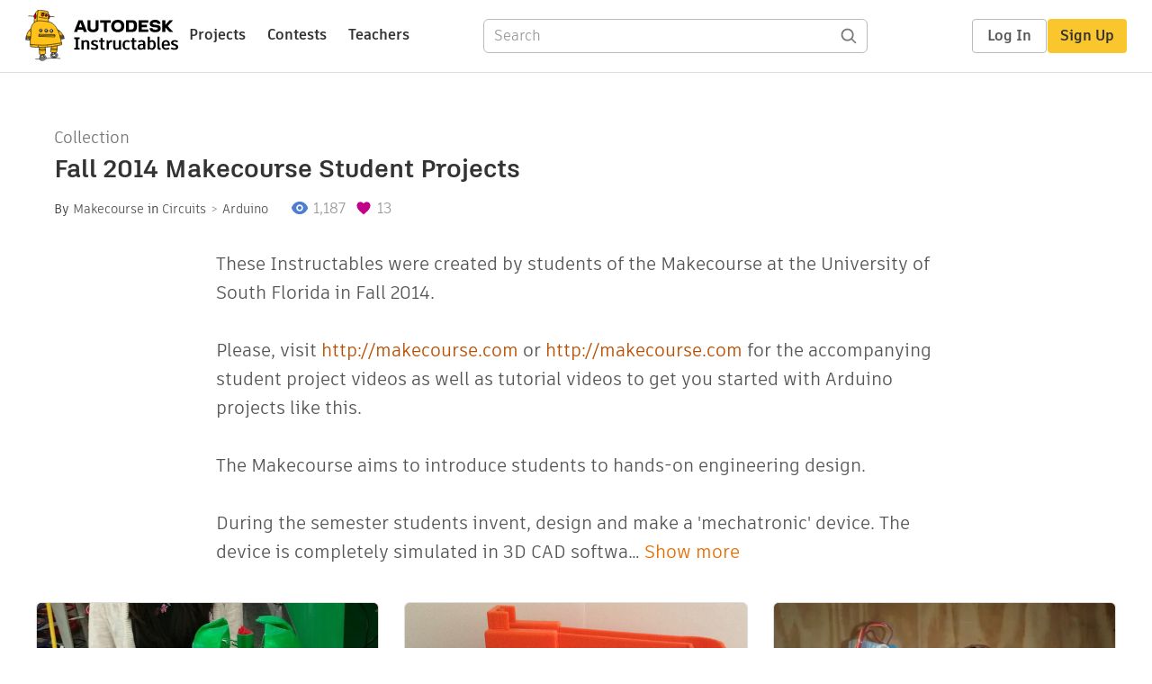

--- FILE ---
content_type: text/html; charset=utf-8
request_url: https://www.instructables.com/Fall-2014-Makecourse-Student-Projects/
body_size: 12396
content:
<!DOCTYPE html><html lang="en" class="no-js is-desktop "><head prefix="og: http://ogp.me/ns# fb: http://ogp.me/ns/fb# ibles-production: http://ogp.me/ns/fb/ibles-production#"><link rel="preload" href="/json-api/whoAmI" as="fetch" crossorigin="anonymous"><meta name="referrer" content="origin" /><meta charset="utf-8"><title>Fall 2014 Makecourse Student Projects - Instructables</title><meta property="fb:app_id" content="140028286058792"/><meta property="og:site_name" content="Instructables"/><meta name="viewport" content="width=device-width, initial-scale=1"><meta name="description" content="Fall 2014 Makecourse Student Projects: These Instructables were created by students of the Makecourse at the University of South Florida in Fall 2014.Please, visit  http://makecourse.com  or  http://makecourse.com  for the accompanying student project videos as well as tutorial videos to…"/><meta property="og:type" content="article"/><meta property="og:url" content="https://www.instructables.com/Fall-2014-Makecourse-Student-Projects/"/><meta property="og:image" content="https://content.instructables.com/FSJ/7GYR/I3H5MIT4/FSJ7GYRI3H5MIT4.jpg?auto=webp&amp;frame=1"/><meta property="og:image:width" content="2100"/><meta property="og:image:height" content="1750"/><meta property="og:title" content="Fall 2014 Makecourse Student Projects"/><meta property="og:description" content="Fall 2014 Makecourse Student Projects: These Instructables were created by students of the Makecourse at the University of South Florida in Fall 2014.Please, visit  http://makecourse.com  or  http://makecourse.com  for the accompanying student project videos as well as tutorial videos to…"/><meta property="category" content="circuits"/><meta property="channel" content="arduino"/><meta name="twitter:card" content="summary_large_image"><meta name="twitter:site" content="@instructables"><meta name="twitter:title" content="Fall 2014 Makecourse Student Projects"/><meta name="twitter:image" content="https://content.instructables.com/FSJ/7GYR/I3H5MIT4/FSJ7GYRI3H5MIT4.jpg?auto=webp&amp;fit=bounds&amp;frame=1&amp;height=620&amp;width=620"/><meta name="thumbnail" content="https://content.instructables.com/FSJ/7GYR/I3H5MIT4/FSJ7GYRI3H5MIT4.jpg?auto=webp&amp;frame=1"/><link rel='dns-prefetch' href='//cdn.instructables.com'/><link rel='dns-prefetch' href='//content.instructables.com'/><link rel="canonical" href="https://www.instructables.com/Fall-2014-Makecourse-Student-Projects/"/><link rel="shortcut icon" type="image/x-icon" href="/assets/img/siteassets/favicon.ico"/><link rel="apple-touch-icon" href="/assets/img/siteassets/apple-touch-icon.png"/><link rel="apple-touch-icon" sizes="192x192" href="/assets/img/siteassets/apple-touch-icon-192x192.png"/><link rel="apple-touch-icon" sizes="512x512" href="/assets/img/siteassets/apple-touch-icon-512x512.png"/><script>
(function(Ibles){
    Ibles.JST = Ibles.JST || {};
    Ibles.pageContext = {};
    Ibles.isStaging = false;
    Ibles.isLoggedIn = false;
    Ibles.accessCookie = "ibleAccess";
    Ibles.loggedInCookie = "loggedIn";
    Ibles.userStorageKey = "ibleuser";
})(window.Ibles = window.Ibles || {});
</script><script>function Deferred(){var e=[],t={resolve:function(n){t.then=function(e){e(n)},t.resolve=function(){throw new Error("Deferred already resolved")};var o,a=0;for(;o=e[a++];)o(n);e=null},then:function(t){e.push(t)}};return t}Ibles.readCookie=function(e,t){return(t=RegExp("(^|; )"+encodeURIComponent(e)+"=([^;]*)").exec(document.cookie))?decodeURIComponent(t[2]):null},function(e,t){var n=t.readCookie,o=n(t.loggedInCookie),a=n(t.accessCookie);t.isLoggedIn=!!o||!!a;try{var r=localStorage.getItem(t.userStorageKey);t.user=t.isLoggedIn&&r&&JSON.parse(r),e.addEventListener("DOMContentLoaded",(function(){null!=e.umami&&umami.identify(t.user.id,{screenName:t.user.screenName,email:t.user.email,admin:t.user.admin})}))}catch(e){}}(window,Ibles),function(e,t){var n=t.className;n=n.replace(/(^|\s)no-js(\s|$)/,"$1$2");var o=Ibles.user;if(Ibles.isLoggedIn&&o){n+=" is-loggedin",o.role&&o.role.indexOf("ADMIN")>=0&&(n+=" is-admin");for(var a=o.occupations,r=0;r<a.length;r++)if(a[r].name.toLowerCase().indexOf("teacher")>=0){n+=" is-teacher";break}}t.className=n}(Ibles,document.documentElement),function(e,t){var n=[],o=[],a=[],r=/p/.test(t.readyState),i="onpageshow"in e?"pageshow":"load";function s(e){return"function"==typeof e}function l(){var e=arguments,t=e[0],o=e[e.length-1];"object"==typeof t&&t.constructor===Object&&(o=t.callback,t=t.test?t.success:t.failure),s(o)&&(!function(e){e.constructor==Array&&e.length&&a.push.apply(a,e)}(t),n.push([o]))}function d(e,n,o){var a=t.createElement("script");for(var r in a.src=e,a.async=!0,n)a.setAttribute(r,n[r]);s(o)&&(a.onload=o);var i=t.getElementsByTagName("script")[0];i.parentNode.insertBefore(a,i)}function c(e,t){r?setTimeout(e,t||32):o.push(e,t)}e.addEventListener(i,(function(){for(r=!0;o[0];)c(o.shift(),o.shift())})),e.sessionReady=l,e.loadJS=l,e.loadJsQueue=n,e.sessionReady=l,e.deferJS=function(e,t,n){s(e)?c(e):c((function(){d(e,{},t)}),n)},e.loadScript=d,e.pageScripts=a}(window,document),
/*! loadCSS. [c]2017 Filament Group, Inc. MIT License */
function(e){"use strict";e.loadCSS||(e.loadCSS=function(){});var t=loadCSS.relpreload={};if(t.support=function(){var t;try{t=e.document.createElement("link").relList.supports("preload")}catch(e){t=!1}return function(){return t}}(),t.bindMediaToggle=function(e){var t=e.media||"all";function n(){e.addEventListener?e.removeEventListener("load",n):e.attachEvent&&e.detachEvent("onload",n),e.setAttribute("onload",null),e.media=t}e.addEventListener?e.addEventListener("load",n):e.attachEvent&&e.attachEvent("onload",n),setTimeout((function(){e.rel="stylesheet",e.media="only x"})),setTimeout(n,3e3)},t.poly=function(){if(!t.support())for(var n=e.document.getElementsByTagName("link"),o=0;o<n.length;o++){var a=n[o];"preload"!==a.rel||"style"!==a.getAttribute("as")||a.getAttribute("data-loadcss")||(a.setAttribute("data-loadcss",!0),t.bindMediaToggle(a))}},!t.support()){t.poly();var n=e.setInterval(t.poly,500);e.addEventListener?e.addEventListener("load",(function(){t.poly(),e.clearInterval(n)})):e.attachEvent&&e.attachEvent("onload",(function(){t.poly(),e.clearInterval(n)}))}"undefined"!=typeof exports?exports.loadCSS=loadCSS:e.loadCSS=loadCSS}("undefined"!=typeof global?global:this);</script><!-- code for google carousel --><script type="application/ld+json">
        {
          "@context":"http://schema.org",
          "@type":"ItemList",
          "itemListElement":[
          
            {
              "@type":"ListItem",
              "position":1,
              "url":"https://www.instructables.com/Mechanical-Light-Sensing-Flower/"
            },
          
            {
              "@type":"ListItem",
              "position":2,
              "url":"https://www.instructables.com/The-Marble-Roller-Coaster/"
            },
          
            {
              "@type":"ListItem",
              "position":3,
              "url":"https://www.instructables.com/Wirelessly-Operated-Programmable-Robot/"
            },
          
            {
              "@type":"ListItem",
              "position":4,
              "url":"https://www.instructables.com/Liquor-Dispenser-Alexander-Murphy-MAKE-Course/"
            },
          
            {
              "@type":"ListItem",
              "position":5,
              "url":"https://www.instructables.com/How-to-Build-an-Automatic-Fish-Feeder/"
            },
          
            {
              "@type":"ListItem",
              "position":6,
              "url":"https://www.instructables.com/Piranha-Plant/"
            },
          
            {
              "@type":"ListItem",
              "position":7,
              "url":"https://www.instructables.com/LED-Nintendoscape/"
            },
          
            {
              "@type":"ListItem",
              "position":8,
              "url":"https://www.instructables.com/Flow-Meter/"
            },
          
            {
              "@type":"ListItem",
              "position":9,
              "url":"https://www.instructables.com/How-to-Build-an-RFID-Deadbolt-Controller/"
            },
          
            {
              "@type":"ListItem",
              "position":10,
              "url":"https://www.instructables.com/RC-car-Theme-Chain-Chomp/"
            },
          
            {
              "@type":"ListItem",
              "position":11,
              "url":"https://www.instructables.com/The-Interactive-Windmill/"
            },
          
            {
              "@type":"ListItem",
              "position":12,
              "url":"https://www.instructables.com/Step-Motor-Elevator/"
            },
          
            {
              "@type":"ListItem",
              "position":13,
              "url":"https://www.instructables.com/Automated-Candy-Dispenser/"
            },
          
            {
              "@type":"ListItem",
              "position":14,
              "url":"https://www.instructables.com/Digital-Chord-Chart/"
            },
          
            {
              "@type":"ListItem",
              "position":15,
              "url":"https://www.instructables.com/Arduino-Based-Hula-Dancer/"
            },
          
            {
              "@type":"ListItem",
              "position":16,
              "url":"https://www.instructables.com/The-BUBBLER/"
            },
          
            {
              "@type":"ListItem",
              "position":17,
              "url":"https://www.instructables.com/RFID-Controlled-Door/"
            },
          
            {
              "@type":"ListItem",
              "position":18,
              "url":"https://www.instructables.com/Tea-O-Tron-30002/"
            },
          
            {
              "@type":"ListItem",
              "position":19,
              "url":"https://www.instructables.com/Cessna-172/"
            },
          
            {
              "@type":"ListItem",
              "position":20,
              "url":"https://www.instructables.com/Jansen-Linkage-Robot/"
            },
          
            {
              "@type":"ListItem",
              "position":21,
              "url":"https://www.instructables.com/Tina-Piraccis-Making-Hands/"
            }
          
          ]
        }
    </script><script type="application/ld+json">{"@context":"http://schema.org","@type":"BreadcrumbList","itemListElement":[{"@type":"ListItem","position":1,"name":"Circuits","item":{"@type":"WebPage","@id":"https://www.instructables.com/circuits/"}},{"@type":"ListItem","position":2,"name":"Arduino","item":{"@type":"WebPage","@id":"https://www.instructables.com/circuits/arduino/projects/"}}]}</script><link href="/assets/BUNDLES/global_desktop_bs2_css.min.css?c=1e5b6301eb" rel="stylesheet" type="text/css" media="screen" /><link href="/assets/scss/global.css?c=1e5b6301eb" rel="stylesheet" type="text/css" media="screen" /><link rel="preload" href="/assets/fonts/artifakt-element-regular.woff2" as="font" type="font/woff2" crossorigin="anonymous"><link rel="preload" href="/assets/fonts/artifakt-element-medium.woff2" as="font" type="font/woff2" crossorigin="anonymous"><link rel="preload" href="/assets/fonts/artifakt-element-bold.woff2" as="font" type="font/woff2" crossorigin="anonymous"><link rel="preload" href="/assets/fonts/artifakt-legend-regular.woff2" as="font" type="font/woff2" crossorigin="anonymous"><link rel="preload" href="/assets/fonts/artifakt-legend-bold.woff2" as="font" type="font/woff2" crossorigin="anonymous"><link href="/assets/scss/artifakt.css?c=1e5b6301eb" rel="stylesheet" type="text/css" media="screen" /><link href="/assets/BUNDLES/collection_desktop_css.min.css?c=1e5b6301eb" rel="stylesheet" type="text/css" media="screen" /><link href="/assets/scss/collection.css?c=1e5b6301eb" rel="stylesheet" type="text/css" media="screen" /><link rel="stylesheet" href="/assets/js_bundles/403b5fa8e1/main-CIjVy2mG.css" /><script type="module" crossorigin="" src="/assets/js_bundles/403b5fa8e1/main-o6l6Untk.js"></script><script type="text/javascript" src="https://js-cdn.dynatrace.com/jstag/1672bab6729/bf86358stq/17188ffd570aec1_complete.js" crossorigin="anonymous"></script><script defer src="/script.js" data-website-id="d961f64b-37e9-4704-8b1d-505f4230afe5" data-do-not-track="true"></script></head><body class=""><div id="site-announcements" class="site-announcements"><div class="site-announcements-content"></div></div><header id="site-header" class="responsive-header"></header><main><div id="react-container" class=""></div><div class="instructable"><div class="instructable-content"><article id="article" class="full-wrapper "><header class="article-header"><span class="collection-label">Collection</span><h1 class="header-title">Fall 2014 Makecourse Student Projects</h1><div class="sub-header"><div class="header-byline"><span class="posted-by">By <a class="author" rel="author" href="/member/Makecourse/">Makecourse</a></span><span class="posted-category">
                in <a class="category" href="/circuits/">Circuits</a><a class="channel" href="/circuits/arduino/projects/">Arduino</a></span></div><div class="header-stats"><p class="svg-views view-count">1,187</p><p class="svg-favorite active favorite-count">13</p></div></div><div class="sub-header header-meta-actions"><div class="header-meta"><span class="posted-date"></span></div><div
                id="ible-actions-portal"
                data-urlstring="Fall-2014-Makecourse-Student-Projects"
                data-id="OY292NUI3H5MD7W"
                data-showsavepdf="false"
            ></div></div></header><div class="collection-intro collection-intro-short">
            These Instructables were created by students of the Makecourse at the University of South Florida in Fall 2014.<br><br>Please, visit <a href="http://makecourse.com" rel="nofollow noopener noreferrer"> http://makecourse.com </a> or <a href="https://www.youtube.com/user/makecourse" rel="nofollow noopener noreferrer"> http://makecourse.com </a> for the accompanying student project videos as well as tutorial videos to get you started with Arduino projects like this.<br><br>The Makecourse aims to introduce students to hands-on engineering design.<br><br>During the semester students invent, design and make a 'mechatronic' device. The device is completely simulated in 3D CAD softwa…
            <span class="show-more">Show more</span></div><div class="collection-intro collection-intro-full" style="display: none">
            These Instructables were created by students of the Makecourse at the University of South Florida in Fall 2014.<br><br>Please, visit <a href="http://makecourse.com" rel="nofollow noopener noreferrer"> http://makecourse.com </a> or <a href="https://www.youtube.com/user/makecourse" rel="nofollow noopener noreferrer"> http://makecourse.com </a> for the accompanying student project videos as well as tutorial videos to get you started with Arduino projects like this.<br><br>The Makecourse aims to introduce students to hands-on engineering design.<br><br>During the semester students invent, design and make a 'mechatronic' device. The device is completely simulated in 3D CAD software and then implemented with an Arduino based control system. All course materials/videos are publicly available at <a href="http://makecourse.com." rel="nofollow noopener noreferrer"> http://makecourse.com </a> If you have no experience at all with the Arduino and microcontrollers/electronics, visit <a href="http://eeawesome.com." rel="nofollow noopener noreferrer"> http://makecourse.com </a><br></div><div class="projects"><div class="thumbnail collection-thumbnail"><div class="thumbnail-image"><a href="/Mechanical-Light-Sensing-Flower/"><img alt="Mechanical Light Sensing and Flex Sensors Controlled Flower Robot" src="https://content.instructables.com/FAR/HD54/I3GX94R2/FARHD54I3GX94R2.jpg?auto=webp&amp;crop=1.2%3A1&amp;frame=1&amp;width=600"/></a></div><div class="thumbnail-info"><h3 class="title"><a href="/Mechanical-Light-Sensing-Flower/">Mechanical Light Sensing and Flex Sensors Controlled Flower Robot</a></h3><p class="by-line"><span class="author">by <a href="/member/ThaoDo/">ThaoDo</a></span><span class="origin"> in <a href="/circuits/arduino/projects/">Arduino</a></span></p></div></div><div class="thumbnail collection-thumbnail"><div class="thumbnail-image"><a href="/The-Marble-Roller-Coaster/"><img alt="The Marble Roller Coaster" src="https://content.instructables.com/F4I/IE6R/I3H4T9BV/F4IIE6RI3H4T9BV.png?auto=webp&amp;crop=1.2%3A1&amp;frame=1&amp;width=600"/></a></div><div class="thumbnail-info"><h3 class="title"><a href="/The-Marble-Roller-Coaster/">The Marble Roller Coaster</a></h3><p class="by-line"><span class="author">by <a href="/member/foxmann09/">foxmann09</a></span><span class="origin"> in <a href="/workshop/3d-printing/projects/">3D Printing</a></span></p></div></div><div class="thumbnail collection-thumbnail"><div class="thumbnail-image"><a href="/Wirelessly-Operated-Programmable-Robot/"><img alt="Wirelessly Operated Programmable Robot" src="https://content.instructables.com/F9A/W7KD/I3GX997P/F9AW7KDI3GX997P.jpg?auto=webp&amp;crop=1.2%3A1&amp;frame=1&amp;width=600"/></a></div><div class="thumbnail-info"><h3 class="title"><a href="/Wirelessly-Operated-Programmable-Robot/">Wirelessly Operated Programmable Robot</a></h3><p class="by-line"><span class="author">by <a href="/member/subzoner3/">subzoner3</a></span><span class="origin"> in <a href="/circuits/arduino/projects/">Arduino</a></span></p></div></div><div class="thumbnail collection-thumbnail"><div class="thumbnail-image"><a href="/Liquor-Dispenser-Alexander-Murphy-MAKE-Course/"><img alt="Liquor Dispenser Alexander Murphy MAKE Course" src="https://content.instructables.com/FM6/XJYF/I3GXAM8J/FM6XJYFI3GXAM8J.png?auto=webp&amp;crop=1.2%3A1&amp;frame=1&amp;width=600"/></a></div><div class="thumbnail-info"><h3 class="title"><a href="/Liquor-Dispenser-Alexander-Murphy-MAKE-Course/">Liquor Dispenser Alexander Murphy MAKE Course</a></h3><p class="by-line"><span class="author">by <a href="/member/mra1118/">mra1118</a></span><span class="origin"> in <a href="/workshop/3d-printing/projects/">3D Printing</a></span></p></div></div><div class="thumbnail collection-thumbnail"><div class="thumbnail-image"><a href="/How-to-Build-an-Automatic-Fish-Feeder/"><img alt="How to Build an Automatic Fish Feeder" src="https://content.instructables.com/FT7/BUMH/I34DX12Q/FT7BUMHI34DX12Q.jpg?auto=webp&amp;crop=1.2%3A1&amp;frame=1&amp;width=600"/></a></div><div class="thumbnail-info"><h3 class="title"><a href="/How-to-Build-an-Automatic-Fish-Feeder/">How to Build an Automatic Fish Feeder</a></h3><p class="by-line"><span class="author">by <a href="/member/ssimon204/">ssimon204</a></span><span class="origin"> in <a href="/workshop/3d-printing/projects/">3D Printing</a></span></p></div></div><div class="thumbnail collection-thumbnail"><div class="thumbnail-image"><a href="/Piranha-Plant/"><img alt="Piranha Plant" src="https://content.instructables.com/FXN/VK78/I3GXCDTQ/FXNVK78I3GXCDTQ.jpg?auto=webp&amp;crop=1.2%3A1&amp;frame=1&amp;width=600"/></a></div><div class="thumbnail-info"><h3 class="title"><a href="/Piranha-Plant/">Piranha Plant</a></h3><p class="by-line"><span class="author">by <a href="/member/coyo18/">coyo18</a></span><span class="origin"> in <a href="/workshop/3d-printing/projects/">3D Printing</a></span></p></div></div><div class="thumbnail collection-thumbnail"><div class="thumbnail-image"><a href="/LED-Nintendoscape/"><img alt="LED Nintendoscape" src="https://content.instructables.com/FMD/UTSY/I3BH5X5R/FMDUTSYI3BH5X5R.png?auto=webp&amp;crop=1.2%3A1&amp;frame=1&amp;width=600"/></a></div><div class="thumbnail-info"><h3 class="title"><a href="/LED-Nintendoscape/">LED Nintendoscape</a></h3><p class="by-line"><span class="author">by <a href="/member/RebeccaEllis/">RebeccaEllis</a></span><span class="origin"> in <a href="/circuits/arduino/projects/">Arduino</a></span></p></div></div><div class="thumbnail collection-thumbnail"><div class="thumbnail-image"><a href="/Flow-Meter/"><img alt="Flow Meter" src="https://content.instructables.com/FDI/74U2/I3KBSMDX/FDI74U2I3KBSMDX.jpg?auto=webp&amp;crop=1.2%3A1&amp;frame=1&amp;width=600"/></a></div><div class="thumbnail-info"><h3 class="title"><a href="/Flow-Meter/">Flow Meter</a></h3><p class="by-line"><span class="author">by <a href="/member/laurel3/">laurel3</a></span><span class="origin"> in <a href="/circuits/tools/projects/">Tools</a></span></p></div></div><div class="thumbnail collection-thumbnail"><div class="thumbnail-image"><a href="/How-to-Build-an-RFID-Deadbolt-Controller/"><img alt="How to Build an RFID Deadbolt Controller" src="https://content.instructables.com/F7C/XWKO/I3H56T2B/F7CXWKOI3H56T2B.jpg?auto=webp&amp;crop=1.2%3A1&amp;frame=1&amp;width=600"/></a></div><div class="thumbnail-info"><h3 class="title"><a href="/How-to-Build-an-RFID-Deadbolt-Controller/">How to Build an RFID Deadbolt Controller</a></h3><p class="by-line"><span class="author">by <a href="/member/jasonsweeney/">jasonsweeney</a></span><span class="origin"> in <a href="/circuits/arduino/projects/">Arduino</a></span></p></div></div><div class="thumbnail collection-thumbnail"><div class="thumbnail-image"><a href="/RC-car-Theme-Chain-Chomp/"><img alt="RC Car (Theme: Chain Chomp)" src="https://content.instructables.com/FYA/OLOS/I3GX7YPF/FYAOLOSI3GX7YPF.jpg?auto=webp&amp;crop=1.2%3A1&amp;frame=1"/></a></div><div class="thumbnail-info"><h3 class="title"><a href="/RC-car-Theme-Chain-Chomp/">RC Car (Theme: Chain Chomp)</a></h3><p class="by-line"><span class="author">by <a href="/member/ThongLa/">ThongLa</a></span><span class="origin"> in <a href="/circuits/arduino/projects/">Arduino</a></span></p></div></div><div class="thumbnail collection-thumbnail"><div class="thumbnail-image"><a href="/The-Interactive-Windmill/"><img alt="Interactive Windmill" src="https://content.instructables.com/FN8/KNZ0/I3BHD6T3/FN8KNZ0I3BHD6T3.jpg?auto=webp&amp;crop=1.2%3A1&amp;frame=1&amp;width=600"/></a></div><div class="thumbnail-info"><h3 class="title"><a href="/The-Interactive-Windmill/">Interactive Windmill</a></h3><p class="by-line"><span class="author">by <a href="/member/marnixgroen/">marnixgroen</a></span><span class="origin"> in <a href="/circuits/arduino/projects/">Arduino</a></span></p></div></div><div class="thumbnail collection-thumbnail"><div class="thumbnail-image"><a href="/Step-Motor-Elevator/"><img alt="Step Motor Elevator" src="https://content.instructables.com/FQU/9PJN/I3H79IXI/FQU9PJNI3H79IXI.jpg?auto=webp&amp;crop=1.2%3A1&amp;frame=1&amp;width=600"/></a></div><div class="thumbnail-info"><h3 class="title"><a href="/Step-Motor-Elevator/">Step Motor Elevator</a></h3><p class="by-line"><span class="author">by <a href="/member/diegoserranor/">diegoserranor</a></span><span class="origin"> in <a href="/circuits/arduino/projects/">Arduino</a></span></p></div></div><div class="thumbnail collection-thumbnail"><div class="thumbnail-image"><a href="/Automated-Candy-Dispenser/"><img alt="Automated Candy Dispenser" src="https://content.instructables.com/FLZ/EX5O/I3H4U04S/FLZEX5OI3H4U04S.jpg?auto=webp&amp;crop=1.2%3A1&amp;frame=1&amp;width=600"/></a></div><div class="thumbnail-info"><h3 class="title"><a href="/Automated-Candy-Dispenser/">Automated Candy Dispenser</a></h3><p class="by-line"><span class="author">by <a href="/member/DoItForMake/">DoItForMake</a></span><span class="origin"> in <a href="/circuits/arduino/projects/">Arduino</a></span></p></div></div><div class="thumbnail collection-thumbnail"><div class="thumbnail-image"><a href="/Digital-Chord-Chart/"><img alt="Digital Chord Chart" src="https://content.instructables.com/F8R/LKP9/I3KBQN6Y/F8RLKP9I3KBQN6Y.jpg?auto=webp&amp;crop=1.2%3A1&amp;frame=1&amp;width=600"/></a></div><div class="thumbnail-info"><h3 class="title"><a href="/Digital-Chord-Chart/">Digital Chord Chart</a></h3><p class="by-line"><span class="author">by <a href="/member/MushfiqM/">MushfiqM</a></span><span class="origin"> in <a href="/circuits/electronics/projects/">Electronics</a></span></p></div></div><div class="thumbnail collection-thumbnail"><div class="thumbnail-image"><a href="/Arduino-Based-Hula-Dancer/"><img alt="Arduino Based Hula Dancer" src="https://content.instructables.com/F8W/VPTW/I3H4TIDQ/F8WVPTWI3H4TIDQ.jpg?auto=webp&amp;crop=1.2%3A1&amp;frame=1&amp;width=600"/></a></div><div class="thumbnail-info"><h3 class="title"><a href="/Arduino-Based-Hula-Dancer/">Arduino Based Hula Dancer</a></h3><p class="by-line"><span class="author">by <a href="/member/worth.kyle/">worth.kyle</a></span><span class="origin"> in <a href="/circuits/arduino/projects/">Arduino</a></span></p></div></div><div class="thumbnail collection-thumbnail"><div class="thumbnail-image"><a href="/The-BUBBLER/"><img alt="The BUBBLER" src="https://content.instructables.com/FMV/15AP/I3H7DT9I/FMV15API3H7DT9I.jpg?auto=webp&amp;crop=1.2%3A1&amp;frame=1&amp;width=600"/></a></div><div class="thumbnail-info"><h3 class="title"><a href="/The-BUBBLER/">The BUBBLER</a></h3><p class="by-line"><span class="author">by <a href="/member/charlotte.chieco/">charlotte.chieco</a></span><span class="origin"> in <a href="/circuits/arduino/projects/">Arduino</a></span></p></div></div><div class="thumbnail collection-thumbnail"><div class="thumbnail-image"><a href="/RFID-Controlled-Door/"><img alt="RFID Controlled Door" src="https://content.instructables.com/F2L/OYH8/I38SB1M2/F2LOYH8I38SB1M2.jpg?auto=webp&amp;crop=1.2%3A1&amp;frame=1&amp;width=600"/></a></div><div class="thumbnail-info"><h3 class="title"><a href="/RFID-Controlled-Door/">RFID Controlled Door</a></h3><p class="by-line"><span class="author">by <a href="/member/Swellsandstorms/">Swellsandstorms</a></span><span class="origin"> in <a href="/circuits/arduino/projects/">Arduino</a></span></p></div></div><div class="thumbnail collection-thumbnail"><div class="thumbnail-image"><a href="/Tea-O-Tron-30002/"><img alt="Tea-O-Tron 3000.2" src="https://content.instructables.com/FF2/46WY/I36LHWGW/FF246WYI36LHWGW.jpg?auto=webp&amp;crop=1.2%3A1&amp;frame=1&amp;width=600"/></a></div><div class="thumbnail-info"><h3 class="title"><a href="/Tea-O-Tron-30002/">Tea-O-Tron 3000.2</a></h3><p class="by-line"><span class="author">by <a href="/member/HckrSvn/">HckrSvn</a></span><span class="origin"> in <a href="/circuits/arduino/projects/">Arduino</a></span></p></div></div><div class="thumbnail collection-thumbnail"><div class="thumbnail-image"><a href="/Cessna-172/"><img alt="Cessna 172" src="https://content.instructables.com/FUX/3QAE/I3DQJDMP/FUX3QAEI3DQJDMP.jpg?auto=webp&amp;crop=1.2%3A1&amp;frame=1&amp;width=600"/></a></div><div class="thumbnail-info"><h3 class="title"><a href="/Cessna-172/">Cessna 172</a></h3><p class="by-line"><span class="author">by <a href="/member/aueagle127/">aueagle127</a></span><span class="origin"> in <a href="/workshop/3d-printing/projects/">3D Printing</a></span></p></div></div><div class="thumbnail collection-thumbnail"><div class="thumbnail-image"><a href="/Jansen-Linkage-Robot/"><img alt="Jansen Linkage Robot" src="https://content.instructables.com/FCY/TPRK/I3KBQGVX/FCYTPRKI3KBQGVX.png?auto=webp&amp;crop=1.2%3A1&amp;frame=1&amp;width=600"/></a></div><div class="thumbnail-info"><h3 class="title"><a href="/Jansen-Linkage-Robot/">Jansen Linkage Robot</a></h3><p class="by-line"><span class="author">by <a href="/member/bcantler/">bcantler</a></span><span class="origin"> in <a href="/circuits/robots/projects/">Robots</a></span></p></div></div><div class="thumbnail collection-thumbnail"><div class="thumbnail-image"><a href="/Tina-Piraccis-Making-Hands/"><img alt="Tina Piracci&#x27;s &#x27;Making Hands&#x27;" src="https://content.instructables.com/FEJ/YEB8/I3KBQEU0/FEJYEB8I3KBQEU0.jpg?auto=webp&amp;crop=1.2%3A1&amp;frame=1"/></a></div><div class="thumbnail-info"><h3 class="title"><a href="/Tina-Piraccis-Making-Hands/">Tina Piracci&#x27;s &#x27;Making Hands&#x27;</a></h3><p class="by-line"><span class="author">by <a href="/member/tpiracci/">tpiracci</a></span><span class="origin"> in <a href="/circuits/art/projects/">Art</a></span></p></div></div></div></article></div></div><div id="collection-admin-panel"
            data-urlstring="Fall-2014-Makecourse-Student-Projects"
            data-id="OY292NUI3H5MD7W"
        ></div></main><footer id="footer" class="footer footer-desktop footer-circuits"><div class="footer-row footer-row-top"><div class="footer-robot robot-icon robot-icon-circuits"></div><div class="footer-categories"><span class="title">Categories</span><ul class="footer-categories-links"><li class="circuits active"><a href="/circuits/"><div class="category-icon icon-category-circuits"></div>Circuits
                            </a></li><li class="workshop "><a href="/workshop/"><div class="category-icon icon-category-workshop"></div>Workshop
                            </a></li><li class="design "><a href="/design/"><div class="category-icon icon-category-design"></div>Design
                            </a></li><li class="craft "><a href="/craft/"><div class="category-icon icon-category-craft"></div>Craft
                            </a></li><li class="cooking "><a href="/cooking/"><div class="category-icon icon-category-cooking"></div>Cooking
                            </a></li><li class="living "><a href="/living/"><div class="category-icon icon-category-living"></div>Living
                            </a></li><li class="outside "><a href="/outside/"><div class="category-icon icon-category-outside"></div>Outside
                            </a></li><li class="teachers "><a href="/teachers/"><div class="category-icon icon-category-teachers"></div>Teachers
                            </a></li></ul></div><div class="footer-about-us"><span class="title">About Us</span><ul><li><a href="/about/">Who We Are</a></li><li><a href="/create/">Why Publish?</a></li></ul></div><div class="footer-resources"><span class="title">Resources</span><ul><li><a href="/Get-Started/">Get Started</a></li><li><a href="/help/">Help</a></li><li><a href="/sitemap/">Sitemap</a></li></ul></div><div class="footer-find-us"><span class="title">Find Us</span><ul><li><a class="instagram" href="https://www.instagram.com/instructables/" title="Instagram"><i class="svg-icon svg-share-instagram"></i></a></li><li><a class="tiktok" href="https://www.tiktok.com/@instructables" title="TikTok"><i class="svg-icon svg-share-tiktok"></i></a></li></ul></div></div><div class="footer-rule"><hr/></div><div class="footer-row footer-row-bottom"><div class="footer-links"><p>© 2026 Autodesk, Inc.</p><ul class="footer-links-list"><li><a href="https://www.autodesk.com/company/legal-notices-trademarks/terms-of-service-autodesk360-web-services/instructables-terms-of-service-june-5-2013" target="_blank">Terms of Service</a><span class="divider">|</span></li><li><a href="https://www.autodesk.com/company/legal-notices-trademarks/privacy-statement" target="_blank">Privacy Statement</a><span class="divider">|</span></li><li><a data-opt-in-preferences="">Privacy settings</a><span class="divider">|</span></li><li><a href="https://www.autodesk.com/company/legal-notices-trademarks" target="_blank">Legal Notices &amp; Trademarks</a></li></ul><a href="https://www.autodesk.com" class="adsk-logo" target="blank"><img alt="Autodesk" src="/assets/img/footer/autodesk-logo-primary-white.png"/></a></div></div></footer><script id="js-page-context" type="application/json">{"mobile":false,"accessCookie":"ibleAccess","sessionCookie":"JSESSIONID","loggedInCookie":"loggedIn","awsAlbCookie":"AWSALB","sourceCookie":"iblesource","userStorageKey":"ibleuser","remoteHost":"https://www.instructables.com","remoteRoot":"https://www.instructables.com/","staticRoot":"/assets/","facebookAppId":"140028286058792","recaptchaSiteKey":"6Ldd5tIrAAAAAMMFbMn4h6iFKmYUliI8P5SiMeV5","oauthCallbackUrl":"https://www.instructables.com/oauth/callback/","oauthGetAuthUrl":"https://www.instructables.com/oauth/getAuthUrl/","nativeApp":false,"disableEmailVerifyWidget":false,"cacheUrls":["https://www.instructables.com/Fall-2014-Makecourse-Student-Projects/","https://www.instructables.com/json-api/showInstructableModel?anyStatus=false&urlString=Fall-2014-Makecourse-Student-Projects&versionId="],"extraCacheUrls":[],"commitInfo":{"git_hash":"1e5b6301eb","commit_message":"Merge pull request #1841 from instructables/fix-logout-test"},"cdnUrlUserContent":"https://content.instructables.com","cdnUrlInternal":"https://content.instructables.com","cdnUrls":["https://content.instructables.com","https://content.instructables.com","https://content.instructables.com"],"xhrTimeoutMilliseconds":30000.0,"imageFileExtensions":["jpg","jpeg","gif","png","bmp"],"uploadableFileTypes":["bmp","gif","img","jpg","jpeg","pct","pict","png","raw","tif","tiff","avi","mov","mpg","mpeg","mp4","ogg","ram","webm","wmv","3gp","aaf","aif","aiff","mp3","wav","ai","apk","asc","asy","bat","brd","c","cdr","cpp","crw","csv","dru","dwg","dxf","eps","fzz","f3d","g","gco","gcode","gz","h","hex","iam","indd","ino","ipt","key","lbr","m3u","pde","pdf","psd","py","rtfsch","skp","sldprt","step","stl","studio2","studio3","sub","svg","swf","txt","visuino","vsd","wpr","xml","3mf"],"collectionLimit":300,"typesenseProxy":"/api_proxy/search","typesenseApiKey":"aVRXWEZhelk3RlYway94RVRCUk5kdmhjRzc3VGF6RW1UVVIxSXdvWlh3ST02ZWFYeyJleGNsdWRlX2ZpZWxkcyI6Im91dF9vZixzZWFyY2hfdGltZV9tcyxzdGVwQm9keSIsInBlcl9wYWdlIjo2MH0=","countries":[["US","United States"],["AF","Afghanistan"],["AL","Albania"],["DZ","Algeria"],["AS","American Samoa"],["AD","Andorra"],["AO","Angola"],["AI","Anguilla"],["AQ","Antarctica"],["AG","Antigua and Barbuda"],["AR","Argentina"],["AM","Armenia"],["AW","Aruba"],["AU","Australia"],["AT","Austria"],["AZ","Azerbaijan"],["BS","Bahamas"],["BH","Bahrain"],["BD","Bangladesh"],["BB","Barbados"],["BE","Belgium"],["BZ","Belize"],["BJ","Benin"],["BM","Bermuda"],["BT","Bhutan"],["BO","Bolivia"],["BQ","Bonaire, Sint Eustatius and Saba"],["BA","Bosnia and Herzegovina"],["BW","Botswana"],["BV","Bouvet Island"],["BR","Brazil"],["IO","British Indian Ocean Territory"],["BN","Brunei Darussalam"],["BG","Bulgaria"],["BF","Burkina Faso"],["BI","Burundi"],["CV","Cabo Verde"],["KH","Cambodia"],["CM","Cameroon"],["CA","Canada"],["KY","Cayman Islands"],["CF","Central African Republic"],["TD","Chad"],["CL","Chile"],["CN","China"],["CX","Christmas Island"],["CC","Cocos (Keeling) Islands"],["CO","Colombia"],["KM","Comoros"],["CG","Congo"],["CD","Congo, The Democratic Republic of the"],["CK","Cook Islands"],["CR","Costa Rica"],["HR","Croatia"],["CW","Cura\u00e7ao"],["CY","Cyprus"],["CZ","Czechia"],["CI","C\u00f4te d'Ivoire"],["DK","Denmark"],["DJ","Djibouti"],["DM","Dominica"],["DO","Dominican Republic"],["EC","Ecuador"],["EG","Egypt"],["SV","El Salvador"],["GQ","Equatorial Guinea"],["ER","Eritrea"],["EE","Estonia"],["SZ","Eswatini"],["ET","Ethiopia"],["FK","Falkland Islands (Malvinas)"],["FO","Faroe Islands"],["FJ","Fiji"],["FI","Finland"],["FR","France"],["GF","French Guiana"],["PF","French Polynesia"],["TF","French Southern Territories"],["GA","Gabon"],["GM","Gambia"],["GE","Georgia"],["DE","Germany"],["GH","Ghana"],["GI","Gibraltar"],["GR","Greece"],["GL","Greenland"],["GD","Grenada"],["GP","Guadeloupe"],["GU","Guam"],["GT","Guatemala"],["GG","Guernsey"],["GN","Guinea"],["GW","Guinea-Bissau"],["GY","Guyana"],["HT","Haiti"],["HM","Heard Island and McDonald Islands"],["VA","Holy See (Vatican City State)"],["HN","Honduras"],["HK","Hong Kong"],["HU","Hungary"],["IS","Iceland"],["IN","India"],["ID","Indonesia"],["IQ","Iraq"],["IE","Ireland"],["IM","Isle of Man"],["IL","Israel"],["IT","Italy"],["JM","Jamaica"],["JP","Japan"],["JE","Jersey"],["JO","Jordan"],["KZ","Kazakhstan"],["KE","Kenya"],["KI","Kiribati"],["KW","Kuwait"],["KG","Kyrgyzstan"],["LA","Laos"],["LV","Latvia"],["LB","Lebanon"],["LS","Lesotho"],["LR","Liberia"],["LY","Libya"],["LI","Liechtenstein"],["LT","Lithuania"],["LU","Luxembourg"],["MO","Macao"],["MG","Madagascar"],["MW","Malawi"],["MY","Malaysia"],["MV","Maldives"],["ML","Mali"],["MT","Malta"],["MH","Marshall Islands"],["MQ","Martinique"],["MR","Mauritania"],["MU","Mauritius"],["YT","Mayotte"],["MX","Mexico"],["FM","Micronesia, Federated States of"],["MD","Moldova"],["MC","Monaco"],["MN","Mongolia"],["ME","Montenegro"],["MS","Montserrat"],["MA","Morocco"],["MZ","Mozambique"],["MM","Myanmar"],["NA","Namibia"],["NR","Nauru"],["NP","Nepal"],["NL","Netherlands"],["NC","New Caledonia"],["NZ","New Zealand"],["NI","Nicaragua"],["NE","Niger"],["NG","Nigeria"],["NU","Niue"],["NF","Norfolk Island"],["MK","North Macedonia"],["MP","Northern Mariana Islands"],["NO","Norway"],["OM","Oman"],["PK","Pakistan"],["PW","Palau"],["PS","Palestine, State of"],["PA","Panama"],["PG","Papua New Guinea"],["PY","Paraguay"],["PE","Peru"],["PH","Philippines"],["PN","Pitcairn"],["PL","Poland"],["PT","Portugal"],["PR","Puerto Rico"],["QA","Qatar"],["RO","Romania"],["RW","Rwanda"],["RE","R\u00e9union"],["BL","Saint Barth\u00e9lemy"],["SH","Saint Helena, Ascension and Tristan da Cunha"],["KN","Saint Kitts and Nevis"],["LC","Saint Lucia"],["MF","Saint Martin (French part)"],["PM","Saint Pierre and Miquelon"],["VC","Saint Vincent and the Grenadines"],["WS","Samoa"],["SM","San Marino"],["ST","Sao Tome and Principe"],["SA","Saudi Arabia"],["SN","Senegal"],["RS","Serbia"],["SC","Seychelles"],["SL","Sierra Leone"],["SG","Singapore"],["SX","Sint Maarten (Dutch part)"],["SK","Slovakia"],["SI","Slovenia"],["SB","Solomon Islands"],["SO","Somalia"],["ZA","South Africa"],["GS","South Georgia and the South Sandwich Islands"],["KR","South Korea"],["SS","South Sudan"],["ES","Spain"],["LK","Sri Lanka"],["SD","Sudan"],["SR","Suriname"],["SJ","Svalbard and Jan Mayen"],["SE","Sweden"],["CH","Switzerland"],["TW","Taiwan"],["TJ","Tajikistan"],["TZ","Tanzania"],["TH","Thailand"],["TL","Timor-Leste"],["TG","Togo"],["TK","Tokelau"],["TO","Tonga"],["TT","Trinidad and Tobago"],["TN","Tunisia"],["TM","Turkmenistan"],["TC","Turks and Caicos Islands"],["TV","Tuvalu"],["TR","T\u00fcrkiye"],["UG","Uganda"],["UA","Ukraine"],["AE","United Arab Emirates"],["GB","United Kingdom"],["UM","United States Minor Outlying Islands"],["UY","Uruguay"],["UZ","Uzbekistan"],["VU","Vanuatu"],["VE","Venezuela"],["VN","Vietnam"],["VG","Virgin Islands, British"],["VI","Virgin Islands, U.S."],["WF","Wallis and Futuna"],["EH","Western Sahara"],["YE","Yemen"],["ZM","Zambia"],["ZW","Zimbabwe"],["AX","\u00c5land Islands"]],"ineligibleCountries":[["AR","Argentina"],["BR","Brazil"],["IT","Italy"],["PL","Poland"],["RO","Romania"],["TR","T\u00fcrkiye"]],"contentfulAccessToken":"2S1whBR1jkdivB6wuqq6zAPqdah2wFzvTOgb2t3C1jw","contentfulHost":"cdn.contentful.com","contentfulEnvironment":"master","featureFlags":{"get_help":true,"disable_amp":true,"react_homepage":true,"disable_backend_recaptcha_validation":true,"enable_recaptcha_enterprise":true,"responsive_nav":true,"oxygenoauth":true,"googleoauth":true,"allowscreennamechange":true},"category":"circuits","channel":"arduino","ibleData":{"id":"OY292NUI3H5MD7W","urlString":"Fall-2014-Makecourse-Student-Projects","fullUrl":"https://www.instructables.com/Fall-2014-Makecourse-Student-Projects/","shareImageUrl":"https://content.instructables.com/FSJ/7GYR/I3H5MIT4/FSJ7GYRI3H5MIT4.jpg?auto=webp&frame=1","title":"Fall 2014 Makecourse Student Projects","type":"Guide","featureFlag":false,"classifications":[{"name":"circuits","title":"Circuits","type":"category","channels":[{"name":"arduino","title":"Arduino","type":"channel","category":"circuits"}]}],"category":"circuits","channel":"arduino","grade":"","subject":"","author":{"id":"M6UFA2CHWAFT95Q","screenName":"Makecourse","originalUrl":"https://content.instructables.com/F66/NM99/HWDFE3O2/F66NM99HWDFE3O2.jpg?auto=webp"},"coverImage":{"originalUrl":"https://content.instructables.com/FSJ/7GYR/I3H5MIT4/FSJ7GYRI3H5MIT4.jpg?auto=webp"},"commentingEnabled":true,"indexTags":["internal"],"publishDate":"2014-12-15 14:30:30.0","modifiedDate":"2021-07-06 15:05:02.0","totalHits":207421,"totalProjects":21,"submissions":[]}}</script><script>/*! head.load - v2.0.0 */
!function(e,t){"use strict";var n,a,r=e.document,o=[],u=[],c={},l={},i="async"in r.createElement("script")||"MozAppearance"in r.documentElement.style||e.opera,s=e.head_conf&&e.head_conf.head||"head",d=e[s]=e[s]||function(){d.ready.apply(null,arguments)},f=1,p=2,y=3,m=4;function h(){}function v(e,t){if(e){"object"==typeof e&&(e=[].slice.call(e));for(var n=0,a=e.length;n<a;n++)t.call(e,e[n],n)}}function g(e,n){var a=Object.prototype.toString.call(n).slice(8,-1);return n!==t&&null!==n&&a===e}function E(e){return g("Function",e)}function L(e){return g("Array",e)}function T(e){(e=e||h)._done||(e(),e._done=1)}function b(e){var t,n,a,r,o={};if("object"==typeof e)for(var u in e)e[u]&&(o={name:u,url:e[u]});else o={name:(t=e,n=t.split("/"),a=n[n.length-1],r=a.indexOf("?"),-1!==r?a.substring(0,r):a),url:e};var c=l[o.name];return c&&c.url===o.url?c:(l[o.name]=o,o)}function j(e){for(var t in e=e||l)if(e.hasOwnProperty(t)&&e[t].state!==m)return!1;return!0}function A(e,n){e.state===t&&(e.state=f,e.onpreload=[],M({url:e.url,type:"cache"},(function(){!function(e){e.state=p,v(e.onpreload,(function(e){e.call()}))}(e)})))}function S(e,t){t=t||h,e.state!==m?e.state!==y?e.state!==f?(e.state=y,M(e,(function(){e.state=m,t(),v(c[e.name],(function(e){T(e)})),a&&j()&&v(c.ALL,(function(e){T(e)}))}))):e.onpreload.push((function(){S(e,t)})):d.ready(e.name,t):t()}function M(t,n){var a;n=n||h,/\.css[^\.]*$/.test(t.url)?((a=r.createElement("link")).type="text/"+(t.type||"css"),a.rel="stylesheet",a.href=t.url):((a=r.createElement("script")).type="text/"+(t.type||"javascript"),a.src=t.url),a.onload=a.onreadystatechange=function(t){("load"===(t=t||e.event).type||/loaded|complete/.test(a.readyState)&&(!r.documentMode||r.documentMode<9))&&(a.onload=a.onreadystatechange=a.onerror=null,n())},a.onerror=function(t){t=t||e.event,a.onload=a.onreadystatechange=a.onerror=null,n()},a.async=!1,a.defer=!1;var o=r.head||r.getElementsByTagName("head")[0];o.insertBefore(a,o.lastChild)}function O(){if(!r.body)return e.clearTimeout(d.readyTimeout),void(d.readyTimeout=e.setTimeout(O,50));a||(a=!0,function(){for(var e=r.getElementsByTagName("script"),t=0,n=e.length;t<n;t++){var a=e[t].getAttribute("data-headjs-load");if(a)return void d.load(a)}}(),v(o,(function(e){T(e)})))}function k(){r.addEventListener?(r.removeEventListener("DOMContentLoaded",k,!1),O()):"complete"===r.readyState&&(r.detachEvent("onreadystatechange",k),O())}if("complete"===r.readyState)O();else if(r.addEventListener)r.addEventListener("DOMContentLoaded",k,!1),e.addEventListener("load",O,!1);else{r.attachEvent("onreadystatechange",k),e.attachEvent("onload",O);var _=!1;try{_=!e.frameElement&&r.documentElement}catch(e){}_&&_.doScroll&&function t(){if(!a){try{_.doScroll("left")}catch(n){return e.clearTimeout(d.readyTimeout),void(d.readyTimeout=e.setTimeout(t,50))}O()}}()}d.load=d.js=i?function(){var e=arguments,t=e[e.length-1],n={};return E(t)||(t=null),L(e[0])?(e[0].push(t),d.load.apply(null,e[0]),d):(v(e,(function(e,a){e!==t&&(e=b(e),n[e.name]=e)})),v(e,(function(e,a){e!==t&&S(e=b(e),(function(){j(n)&&T(t)}))})),d)}:function(){var e=arguments,t=[].slice.call(e,1),a=t[0];return n?(a?(v(t,(function(e){!E(e)&&e&&A(b(e))})),S(b(e[0]),E(a)?a:function(){d.load.apply(null,t)})):S(b(e[0])),d):(u.push((function(){d.load.apply(null,e)})),d)},d.test=function(e,t,n,a){var r="object"==typeof e?e:{test:e,success:!!t&&(L(t)?t:[t]),failure:!!n&&(L(n)?n:[n]),callback:a||h},o=!!r.test;return o&&r.success?(r.success.push(r.callback),d.load.apply(null,r.success)):!o&&r.failure?(r.failure.push(r.callback),d.load.apply(null,r.failure)):a(),d},d.ready=function(e,t){if(e===r)return a?T(t):o.push(t),d;if(E(e)&&(t=e,e="ALL"),L(e)){var n={};return v(e,(function(e){n[e]=l[e],d.ready(e,(function(){j(n)&&T(t)}))})),d}if("string"!=typeof e||!E(t))return d;var u=l[e];if(u&&u.state===m||"ALL"===e&&j()&&a)return T(t),d;var i=c[e];return i?i.push(t):i=c[e]=[t],d},d.ready(r,(function(){n&&j()&&v(c.ALL,(function(e){T(e)})),d.feature&&d.feature("domloaded",!0)})),setTimeout((function(){n=!0,v(u,(function(e){e()}))}),300)}(window);</script><script>
        loadJS({
            test: Ibles.isLoggedIn,
            success: ["/assets/BUNDLES/collection_desktop_logged_in_js.min.js?c=1e5b6301eb"],
            failure: ["/assets/BUNDLES/collection_desktop_logged_out_js.min.js?c=1e5b6301eb"],
            callback: function() {
                
                var model = new Ibles.models.CollectionModel(_.extend({
                    disableComments: true,
                    fetchUserData: true,
                    fetchStats: true,
                    submissions: []
                }, Ibles.pageContext.ibleData));

                new Ibles.views.DesktopCollectionView({
                    el:'#article',
                    model: model,
                    sponsored: false
                });
                
            }
        });
    </script><script>
    // redirect if framed and browser does not respect CSP
    if (window.self !== window.top) window.top.location = window.self.location

    

    deferJS(function() {
        
        window.globalScripts = !Ibles.isLoggedIn ?
            ["/assets/BUNDLES/global_desktop_logged_out_bs2_js.min.js?c=1e5b6301eb"]:
            ["/assets/BUNDLES/global_desktop_logged_in_bs2_js.min.js?c=1e5b6301eb"];
        

        head.load(globalScripts.concat(pageScripts), function(){
            execCallbackQueue(loadJsQueue, loadJS);
        });
    });
</script><script type="text/javascript">
    window.run6Sense = false;
    (function(a,b,c,d){
        a='https://tags.tiqcdn.com/utag/autodesk/micro-basic/prod/utag.js';
        b=document;c='script';d=b.createElement(c);d.src=a;d.type='text/java'+c;d.async=true;
        a=b.getElementsByTagName(c)[0];a.parentNode.insertBefore(d,a);
    })();
</script></body></html>

--- FILE ---
content_type: text/css
request_url: https://www.instructables.com/assets/scss/collection.css?c=1e5b6301eb
body_size: 1682
content:
.svg-comments{background-image:url("data:image/svg+xml;charset=utf8,%3Csvg xmlns='http://www.w3.org/2000/svg' width='24' height='24'%3E%3Cpath fill='%23bbbbbb' d='M19.75 6.85h-1.7c.01.12.04.24.04.37v3.88c0 2.45-1.99 4.45-4.43 4.45h-3.17l-.98.98c.51.36 1.13.57 1.8.57h3.7c.36.36 3.61 3.63 3.61 3.63.2.2.49.26.75.15.26-.11.43-.36.43-.64V17.1a3.186 3.186 0 0 0 3.14-3.18v-3.88c-.03-1.76-1.45-3.19-3.19-3.19zm-6.09-2.82c1.75 0 3.17 1.43 3.17 3.19v3.88c0 1.76-1.42 3.19-3.17 3.19h-3.7c-.36.36-3.61 3.63-3.61 3.63-.2.2-.49.26-.75.15a.696.696 0 0 1-.43-.64v-3.14a3.186 3.186 0 0 1-3.14-3.18V7.22c0-1.76 1.42-3.19 3.17-3.19h8.46z'/%3E%3C/svg%3E")}.svg-comments.active,button:hover .svg-comments{background-image:url("data:image/svg+xml;charset=utf8,%3Csvg xmlns='http://www.w3.org/2000/svg' width='24' height='24'%3E%3Cpath fill='%2397C801' d='M19.75 6.85h-1.7c.01.12.04.24.04.37v3.88c0 2.45-1.99 4.45-4.43 4.45h-3.17l-.98.98c.51.36 1.13.57 1.8.57h3.7c.36.36 3.61 3.63 3.61 3.63.2.2.49.26.75.15.26-.11.43-.36.43-.64V17.1a3.186 3.186 0 0 0 3.14-3.18v-3.88c-.03-1.76-1.45-3.19-3.19-3.19zm-6.09-2.82c1.75 0 3.17 1.43 3.17 3.19v3.88c0 1.76-1.42 3.19-3.17 3.19h-3.7c-.36.36-3.61 3.63-3.61 3.63-.2.2-.49.26-.75.15a.696.696 0 0 1-.43-.64v-3.14a3.186 3.186 0 0 1-3.14-3.18V7.22c0-1.76 1.42-3.19 3.17-3.19h8.46z'/%3E%3C/svg%3E")}.svg-email{background-image:url("data:image/svg+xml,%3Csvg class='svg-icon email' xmlns='http://www.w3.org/2000/svg' width='24' height='24'%3E%3Cpath fill='%238e8e8e' d='M9.43 11.08c0-.01 0-.01 0 0l.04.04c1.19 1.01 2.13 1.64 2.57 1.64 1.12 0 5.43-4.1 8.98-8.08H3.07c-.02 0-.04 0-.06.01 2.16 2.39 4.58 4.82 6.42 6.39zm6.41.9c2.34 1.94 5.01 4.69 6.16 5.92V5.79c-1.4 1.56-3.9 4.26-6.16 6.19zM8.25 12C6 10.09 3.49 7.4 2.07 5.83v12.11c1.12-1.19 3.82-3.98 6.18-5.94zm6.44.9c-1.07.8-2.01 1.32-2.66 1.32-.64 0-1.58-.52-2.64-1.3-2.36 1.93-5.23 4.91-6.33 6.08H21c.02 0 .04-.01.06-.01-1.12-1.17-4-4.16-6.37-6.09z'/%3E%3C/svg%3E");fill:pink}.svg-email.active,button:hover .svg-email{background-image:url("data:image/svg+xml,%3Csvg class='svg-icon email' xmlns='http://www.w3.org/2000/svg' width='24' height='24'%3E%3Cpath fill='%2397C801' d='M9.43 11.08c0-.01 0-.01 0 0l.04.04c1.19 1.01 2.13 1.64 2.57 1.64 1.12 0 5.43-4.1 8.98-8.08H3.07c-.02 0-.04 0-.06.01 2.16 2.39 4.58 4.82 6.42 6.39zm6.41.9c2.34 1.94 5.01 4.69 6.16 5.92V5.79c-1.4 1.56-3.9 4.26-6.16 6.19zM8.25 12C6 10.09 3.49 7.4 2.07 5.83v12.11c1.12-1.19 3.82-3.98 6.18-5.94zm6.44.9c-1.07.8-2.01 1.32-2.66 1.32-.64 0-1.58-.52-2.64-1.3-2.36 1.93-5.23 4.91-6.33 6.08H21c.02 0 .04-.01.06-.01-1.12-1.17-4-4.16-6.37-6.09z'/%3E%3C/svg%3E");fill:pink}h1,h2,h3,h4,h5,h6{font-family:"artifakt-legend",Arial,sans-serif;font-weight:700}#site-header.responsive-header .svg-icon{width:28px;height:28px;margin-right:16px}.category-grid-list{display:-webkit-box;display:-ms-flexbox;display:flex;-webkit-box-orient:horizontal;-webkit-box-direction:normal;-ms-flex-flow:row wrap;flex-flow:row wrap}.category-grid-icon{font-size:38px;display:block;margin:0;width:auto;height:auto;background-image:none}.category-grid-item{display:-webkit-box;display:-ms-flexbox;display:flex;-webkit-box-orient:vertical;-webkit-box-direction:normal;-ms-flex-flow:column wrap;flex-flow:column wrap;width:33%;height:90px;border:1px solid #eee;border-color:#eee;border-width:0 1px 1px 1px;-webkit-box-align:center;-ms-flex-align:center;align-items:center;-webkit-box-pack:center;-ms-flex-pack:center;justify-content:center;font-weight:400;font-size:16px;color:#bbb}.category-grid-item:nth-child(3),.category-grid-item:nth-child(6){border-right:none}.category-grid-item:nth-child(1),.category-grid-item:nth-child(4){border-left:none}.category-grid-item:nth-child(2),.category-grid-item:nth-child(5){border-right:none;border-left:none}.category-grid-item:nth-child(4),.category-grid-item:nth-child(5),.category-grid-item:nth-child(6){border-bottom:none}.category-grid-item-circuits,.category-grid-item-circuits.active,.category-grid-item-circuits:hover{color:#1e8439}.category-grid-item-workshop,.category-grid-item-workshop.active,.category-grid-item-workshop:hover{color:#da7300}.category-grid-item-craft,.category-grid-item-craft.active,.category-grid-item-craft:hover{color:#0d9ba3}.category-grid-item-living,.category-grid-item-living.active,.category-grid-item-living:hover{color:#4c7fcf}.category-grid-item-cooking,.category-grid-item-cooking.active,.category-grid-item-cooking:hover{color:#b2419e}.category-grid-item-outside,.category-grid-item-outside.active,.category-grid-item-outside:hover{color:#aac206}.category-grid-item-teachers,.category-grid-item-teachers.active,.category-grid-item-teachers:hover{color:#809e14}.main-menu .icon-search1::before{margin-left:-4px}.submenu .category-grid-icon{font-size:28px;line-height:0;display:inline;position:relative;top:8px;margin-right:5px;color:#bbb;background-image:none}.submenu .category-grid-icon.icon-category-all{color:#faac18}.submenu .category-grid-icon.icon-category-circuits{color:#1e8439}.submenu .category-grid-icon.icon-category-workshop{color:#da7300}.submenu .category-grid-icon.icon-category-design{color:#bd2120}.submenu .category-grid-icon.icon-category-craft{color:#0d9ba3}.submenu .category-grid-icon.icon-category-cooking{color:#b2419e}.submenu .category-grid-icon.icon-category-living{color:#4c7fcf}.submenu .category-grid-icon.icon-category-outside{color:#aac206}.submenu .category-grid-icon.icon-category-teachers{color:#809e14}a.main-menu i{font-size:28px;margin-right:16px}#auth-section li{display:-webkit-box;display:-ms-flexbox;display:flex}#auth-section .profile-link,#auth-section .logout-link{width:50%;margin:0;padding:12px 20px;display:-webkit-box;display:-ms-flexbox;display:flex;-webkit-box-align:center;-ms-flex-align:center;align-items:center}#auth-section .profile-link::after,#auth-section .logout-link::after{content:""}#auth-section .profile-link{border-right:1px solid #eee}#auth-section .profile-link img{margin-right:16px;height:36px;border-radius:50%}#auth-section .logout-link{-webkit-box-pack:center;-ms-flex-pack:center;justify-content:center}.category-theme-circuits .dl-menu .main-menu-logo-category{color:#1e8439}.category-theme-workshop .dl-menu .main-menu-logo-category{color:#da7300}.category-theme-craft .dl-menu .main-menu-logo-category{color:#0d9ba3}.category-theme-living .dl-menu .main-menu-logo-category{color:#4c7fcf}.category-theme-outside .dl-menu .main-menu-logo-category{color:#aac206}.category-theme-cooking .dl-menu .main-menu-logo-category{color:#b2419e}.category-theme-teachers .dl-menu .main-menu-logo-category{color:#809e14}.dl-menu li a{font-weight:normal;font-size:18px;padding:20px;color:#000}.dl-menu li a.category-grid-item-link{color:inherit;padding:inherit;font-size:inherit;font-family:inherit;font-weight:inherit;text-align:center}.dl-menu .dl-menuwrapper li.dl-back::after,.dl-menu .dl-menuwrapper li>a:not(:only-child)::after{top:5px}.dl-menu.has-category .category-grid-item:not(.active){color:#bbb !important}#hamburger-menu.hamburger-menu{width:300px}#hamburger-menu.hamburger-menu .category-grid-item:hover,#hamburger-menu.hamburger-menu .category-grid-item a:hover{background-color:#eee}.instructable .full-wrapper{padding:4em 0 0;margin:0}.instructable-content{display:-webkit-box;display:-ms-flexbox;display:flex;padding:0 2em;-webkit-box-pack:center;-ms-flex-pack:center;justify-content:center;-webkit-box-align:stretch;-ms-flex-align:stretch;align-items:stretch;position:relative}.instructable-content article{width:100%;max-width:1200px}.instructable .projects{display:grid;grid-template-columns:repeat(auto-fit, minmax(285px, -webkit-max-content));grid-template-columns:repeat(auto-fit, minmax(285px, max-content));gap:2em;margin-bottom:2em}

--- FILE ---
content_type: application/x-javascript;charset=utf-8
request_url: https://smetrics.autodesk.com/id?d_visid_ver=4.4.0&d_fieldgroup=A&mcorgid=6DC7655351E5696B0A490D44%40AdobeOrg&mid=43316343948487783209158537367002855942&ts=1768816716245
body_size: -41
content:
{"mid":"43316343948487783209158537367002855942"}